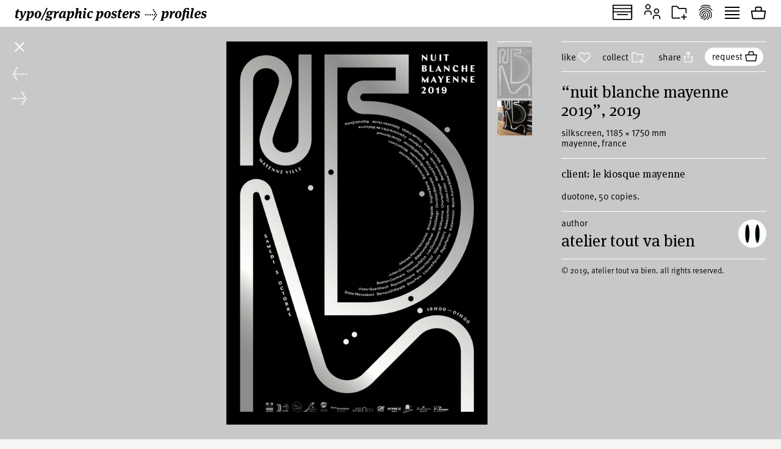

--- FILE ---
content_type: text/html; charset=UTF-8
request_url: https://www.typographicposters.com/tout-va-bien/5d78bb9e5565005b79336e3c
body_size: 8308
content:
<!DOCTYPE html>
<html lang="en-US">

<head>
    <meta charset="utf-8">
    <meta name="viewport" content="width=device-width, initial-scale=1">

    <link rel="icon" href="/favicon.ico" sizes="any">
    <link rel="icon" href="/favicon.svg" type="image/svg+xml">
    <link rel="apple-touch-icon" href="/apple-touch-icon.png">
    <link rel="mask-icon" href="/favicon.svg" color="#000000">
    <meta name="theme-color" content="#fff">
    <meta name="robots" content="max-image-preview:large, max-snippet:-1, max-video-preview:-1">


    <!-- to inspire -->
    <!-- © 2008—2026 andré felipe https://addd.studio  -->

    <link rel="preconnect" href="https://assets.typographicposters.com"><link rel="dns-prefetch" href="https://images.typographicposters.com"><link rel="dns-prefetch" href="https://videos.typographicposters.com"><link rel="dns-prefetch" href="https://media.typographicposters.com"><link rel="preload" crossorigin="anonymous" href="/app/themes/tg/dist/assets/serif-400-w5a-DBdqeJKy.woff2" as="font" type="font/woff2"><link rel="preload" crossorigin="anonymous" href="/app/themes/tg/dist/assets/serif-700-w5a-CMsNFG4z.woff2" as="font" type="font/woff2"><link rel="preload" crossorigin="anonymous" href="/app/themes/tg/dist/assets/serif-700i-DxfDTp3G.woff2" as="font" type="font/woff2"><link rel="preload" crossorigin="anonymous" href="/app/themes/tg/dist/assets/sans-400-BxXLmpiJ.woff2" as="font" type="font/woff2"><link rel="preload" crossorigin="anonymous" href="/app/themes/tg/dist/assets/sans-700-w3-DGXkzb_X.woff2" as="font" type="font/woff2"><script type="module" crossorigin src="/app/themes/tg/dist/assets/main-CqxlAkj-.js"></script><link rel="modulepreload" crossorigin href="/app/themes/tg/dist/assets/vendor-CrK3t5v_.js"><link rel="stylesheet" crossorigin href="/app/themes/tg/dist/assets/main-ChFP7vQt.css"><meta name='robots' content='max-image-preview:large' />
<title>“Nuit Blanche Mayenne 2019”, 2019, by Atelier Tout va bien - typo/graphic posters</title>
<meta property="og:title" content="“Nuit Blanche Mayenne 2019”, 2019, by Atelier Tout va bien - typo/graphic posters">
<meta name="twitter:title" content="“Nuit Blanche Mayenne 2019”, 2019, by Atelier Tout va bien - typo/graphic posters">
<meta name="description" content="Client: Le Kiosque Mayenne">
<meta property="og:description" content="">
<meta name="twitter:description" content="">
<meta property="og:url" content="https://www.typographicposters.com/tout-va-bien/5d78bb9e5565005b79336e3c">
<link rel="author" href="/tout-va-bien">
<link rel="me" href="/tout-va-bien">
<meta property="og:type" content="website">
<meta property="og:site_name" content="typo/graphic posters">
<meta property="og:locale" content="en_US">
<meta property="og:image" content="https://images.typographicposters.com/poster/tout-va-bien/atelier-toutvabien-nbm-2019.jpg">
<meta property="fb:app_id" content="150738764999412">
<meta name="twitter:card" content="summary_large_image">
<meta name="twitter:site" content="@tgposters">
<meta name="twitter:domain" content="typographicposters.com">
<meta name="twitter:image" content="https://images.typographicposters.com/twitter-card-gray-p3/5d78bb9e5565005b79336e3c.jpg">
</head>

<body class="">
    <script>__STATE__ = JSON.parse("{\"app\":{\"isProduction\":true,\"isMobile\":false},\"stripe\":\"pk_live_51PQqBBHW6C2yJhHvejBj8xj4Sft88OTERdEmgbQ6us1imY8uX4MO99p8LqVTWpTFzTHOm63np3ANg54c69AjXhtS00uxdyIeRF\"}")</script><script>__TG_STATE__ = JSON.parse("{\"stats\":{\"postersCount\":11868,\"countriesCount\":44,\"profilesCount\":350},\"poster\\\/tout-va-bien\\\/5d78bb9e5565005b79336e3c\":{\"id\":\"5d78bb9e5565005b79336e3c\",\"status\":\"public\",\"withVideos\":false,\"profileId\":\"tout-va-bien\",\"profileName\":\"Atelier Tout va bien\",\"profileCategory\":\"studio\",\"country\":\"France\",\"locations\":[{\"locality\":\"Mayenne\",\"city\":\"Mayenne\",\"country\":\"France\"}],\"year\":2019,\"image\":{\"path\":\"\\\/tout-va-bien\\\/atelier-toutvabien-nbm-2019.jpg\",\"width\":2599,\"height\":3815},\"filePath\":\"\\\/tout-va-bien\\\/atelier-toutvabien-nbm-2019.jpg\",\"title\":\"Nuit Blanche Mayenne 2019\",\"tags\":[\"exhibition\",\"art\",\"duotone\",\"silver\",\"night\",\"black\",\"moon\",\"stars\",\"lettering\",\"letters\"],\"printProcess\":\"silkscreen\",\"size\":\"custom\",\"sizeW\":1185,\"sizeH\":1750,\"sortOrder\":27,\"gallery\":[{\"path\":\"tout-va-bien\\\/tout-va-bien-gallery-6245dfb6270ace5510a565d7.jpg\"}],\"instagramUser\":\"atelier.toutvabien\",\"edgeColor\":0,\"hydrated\":true,\"meta\":{\"title\":\"\\u201cNuit Blanche Mayenne 2019\\u201d, 2019, by Atelier Tout va bien - typo\\\/graphic posters\"},\"description\":\"Client: Le Kiosque Mayenne\",\"details\":\"Duotone, 50 copies.\",\"profilePicture\":\"_profile\\\/tout-va-bien\\\/6245b467850a9eba64eb64bb.jpg\"},\"profile\\\/tout-va-bien\":{\"id\":\"tout-va-bien\",\"status\":\"public\",\"meta\":{\"title\":\"Atelier Tout va bien - typo\\\/graphic posters\"},\"name\":\"Atelier Tout va bien\",\"year\":2011,\"startDate\":\"\",\"endDate\":\"\",\"category\":\"studio\",\"directors\":\"Anna Chevance & Mathias Reynoird\",\"description\":\"Anna Chevance and Mathias Reynoird founded Atelier Tout va bien, a graphic design studio based in Dijon, in 2011. Atelier Tout va bien is committed to design all sorts of printed matters, from the smallest to the largest object, with a meticulous attention to materiality and systematically approaching each project as a playground with a specific context where the rules are collectively set, then singularly interpreted. The studio believes in project diversity and avoids the idea of a one-dimensional \\u201cwriting system\\u201d in the field of graphic design. \\nThe studio's work has won several awards such as \\u201cFedrigoni's Top Award\\u201d, or the \\u201cFestival International de l'affiche de Chaumont\\u201d and has entered several French public collections such as the \\u201cCentre Pompidou Paris\\u201d or the \\u201cMus\\u00e9e des Arts D\\u00e9coratifs de Paris\\u201d. As well as participations to many posters group exhibitions during Biennals and International competitions accross the world.\",\"studioPicture\":\"\\\/_studio\\\/tout-va-bien\\\/68402ba119bc87b703d06149.jpg\",\"profilePicture\":\"_profile\\\/tout-va-bien\\\/6245b467850a9eba64eb64bb.jpg\",\"instagramUser\":\"atelier.toutvabien\",\"twitterUser\":\"\",\"instagramHidden\":false,\"cityCountry\":\"C\\u00f4te-d'Or, France\",\"websites\":[\"http:\\\/\\\/www.ateliertoutvabien.com\\\/\"],\"posters\":[{\"id\":\"67653e5d6d6cb6ad73b98562\",\"status\":\"public\",\"withVideos\":false,\"profileId\":\"tout-va-bien\",\"profileName\":\"Atelier Tout va bien\",\"profileCategory\":\"studio\",\"country\":\"France\",\"locations\":[{\"locality\":\"Dijon\",\"city\":\"C\\u00f4te-d'Or\",\"country\":\"France\"}],\"year\":2024,\"image\":{\"path\":\"\\\/tout-va-bien\\\/tout-va-bien-poster-67653e5b6d6cb6ad73b967fa.jpg\",\"width\":2480,\"height\":3508},\"filePath\":\"\\\/tout-va-bien\\\/tout-va-bien-poster-67653e5b6d6cb6ad73b967fa.jpg\",\"title\":\"Festival MV #11\",\"tags\":[\"music\",\"festival\",\"dots\",\"connection\",\"tracing\"],\"printProcess\":\"digital\",\"size\":\"a3\",\"sizeW\":297,\"sizeH\":420,\"sortOrder\":0,\"gallery\":[{\"path\":\"\\\/tout-va-bien\\\/tout-va-bien-gallery-676549bcc7de6d80b1c436b4.jpg\",\"type\":\"image\",\"width\":4032,\"height\":3024},{\"path\":\"\\\/tout-va-bien\\\/tout-va-bien-gallery-676549beb7fed3e42778e2bf.jpg\",\"type\":\"image\",\"width\":4032,\"height\":3024},{\"path\":\"\\\/tout-va-bien\\\/tout-va-bien-gallery-676549ca5b73c53e64073c2e.jpg\",\"type\":\"image\",\"width\":4032,\"height\":3024}],\"series\":[{\"path\":\"\\\/tout-va-bien\\\/tout-va-bien-series-6765496ab7fed3e427707eb2.jpg\",\"type\":[],\"width\":1767,\"height\":2500}],\"expandSeries\":true,\"instagramUser\":\"atelier.toutvabien\",\"edgeColor\":151.14900249376558,\"hydrated\":true,\"meta\":{\"title\":\"\\u201cFestival MV #11\\u201d, 2024, by Atelier Tout va bien - typo\\\/graphic posters\"},\"description\":\"Printed on HP Indigo\",\"printedBy\":\"M\\u00e9dia Graphic\",\"client\":\"Sabotage\",\"profilePicture\":\"_profile\\\/tout-va-bien\\\/6245b467850a9eba64eb64bb.jpg\"},{\"id\":\"64257bc91ff23a907355a0af\",\"status\":\"public\",\"withVideos\":false,\"profileId\":\"tout-va-bien\",\"profileName\":\"Atelier Tout va bien\",\"profileCategory\":\"studio\",\"country\":\"France\",\"locations\":[{\"locality\":\"Dijon\",\"city\":\"C\\u00f4te-d'Or\",\"country\":\"France\"}],\"year\":2023,\"image\":{\"path\":\"\\\/tout-va-bien\\\/tout-va-bien-poster-64257bc0540bbcada01556ef.jpg\",\"width\":2120,\"height\":2953},\"filePath\":\"\\\/tout-va-bien\\\/tout-va-bien-poster-64257bc0540bbcada01556ef.jpg\",\"title\":\"Festival MV #10\",\"tags\":[\"music\",\"festival\",\"dots\",\"raster\",\"sticker\",\"gradient\",\"volcano\",\"fire\",\"smoke\"],\"printProcess\":\"silkscreen\",\"size\":\"custom\",\"sizeW\":1014,\"sizeH\":1412,\"sortOrder\":1,\"gallery\":[{\"path\":\"\\\/tout-va-bien\\\/tout-va-bien-gallery-64257c50ea44a80bf1c61d6b.jpg\"},{\"path\":\"\\\/tout-va-bien\\\/tout-va-bien-gallery-64257c58ea44a80bf1c62414.jpg\"}],\"instagramUser\":\"atelier.toutvabien\",\"edgeColor\":121.9206549118388,\"hydrated\":true,\"meta\":{\"title\":\"\\u201cFestival MV #10\\u201d, 2023, by Atelier Tout va bien - typo\\\/graphic posters\"},\"description\":\"Client: Sabotage\",\"details\":\"Tritone, 50 copies\",\"printedBy\":\"Lezard Graphique\",\"profilePicture\":\"_profile\\\/tout-va-bien\\\/6245b467850a9eba64eb64bb.jpg\"},{\"id\":\"64257b07298b0288602158be\",\"status\":\"public\",\"withVideos\":false,\"profileId\":\"tout-va-bien\",\"profileName\":\"Atelier Tout va bien\",\"profileCategory\":\"studio\",\"country\":\"France\",\"locations\":[{\"locality\":\"Dijon\",\"city\":\"C\\u00f4te-d'Or\",\"country\":\"France\"}],\"year\":2022,\"image\":{\"path\":\"\\\/tout-va-bien\\\/tout-va-bien-poster-64257b00ea44a80bf1c4f83d.jpg\",\"width\":6786,\"height\":8813},\"filePath\":\"\\\/tout-va-bien\\\/tout-va-bien-poster-64257b00ea44a80bf1c4f83d.jpg\",\"title\":\"Festival MV #9\",\"tags\":[\"music\",\"festival\",\"fluo\",\"flower\",\"nature\",\"throbber\",\"internet\"],\"printProcess\":\"silkscreen\",\"size\":\"custom\",\"sizeW\":1010,\"sizeH\":1410,\"sortOrder\":2,\"gallery\":[{\"path\":\"\\\/tout-va-bien\\\/tout-va-bien-gallery-64257b98c505cc40ebe8f414.jpg\"},{\"path\":\"\\\/tout-va-bien\\\/tout-va-bien-gallery-64257ba05adbb19d090ede3f.jpg\"}],\"instagramUser\":\"atelier.toutvabien\",\"edgeColor\":167.94692005242464,\"hydrated\":true,\"meta\":{\"title\":\"\\u201cFestival MV #9\\u201d, 2022, by Atelier Tout va bien - typo\\\/graphic posters\"},\"description\":\"Client: Sabotage\",\"details\":\"Duotone, 50 copies\",\"printedBy\":\"Lezard Graphique\",\"profilePicture\":\"_profile\\\/tout-va-bien\\\/6245b467850a9eba64eb64bb.jpg\"},{\"id\":\"6245995b270ace55105e011f\",\"status\":\"public\",\"withVideos\":false,\"profileId\":\"tout-va-bien\",\"profileName\":\"Atelier Tout va bien\",\"profileCategory\":\"studio\",\"country\":\"France\",\"locations\":[{\"locality\":\"Dijon\",\"city\":\"C\\u00f4te-d'Or\",\"country\":\"France\"}],\"year\":2021,\"image\":{\"path\":\"\\\/tout-va-bien\\\/tout-va-bien-poster-62459959270ace55105dff97.jpg\",\"width\":1783,\"height\":2361},\"filePath\":\"\\\/tout-va-bien\\\/tout-va-bien-poster-62459959270ace55105dff97.jpg\",\"title\":\"Festival MV #8\",\"tags\":[\"hourglass\",\"time\",\"delay\",\"gradient\",\"split\",\"color\",\"fading\",\"music\",\"festival\"],\"printProcess\":\"silkscreen\",\"size\":\"custom\",\"sizeW\":980,\"sizeH\":1294,\"sortOrder\":3,\"gallery\":[{\"path\":\"tout-va-bien\\\/tout-va-bien-gallery-6245dbef26e66cbbc61250f8.jpg\"},{\"path\":\"tout-va-bien\\\/tout-va-bien-gallery-6245dbf1d0e89a78e36c43ec.jpg\"}],\"instagramUser\":\"atelier.toutvabien\",\"edgeColor\":49.24287564766839,\"hydrated\":true,\"meta\":{\"title\":\"\\u201cFestival MV #8\\u201d, 2021, by Atelier Tout va bien - typo\\\/graphic posters\"},\"description\":\"Client: Sabotage\",\"details\":\"Tritone, 30 copies\",\"profilePicture\":\"_profile\\\/tout-va-bien\\\/6245b467850a9eba64eb64bb.jpg\"},{\"id\":\"62459958dde6452fecc89f3d\",\"status\":\"public\",\"withVideos\":false,\"profileId\":\"tout-va-bien\",\"profileName\":\"Atelier Tout va bien\",\"profileCategory\":\"studio\",\"country\":\"France\",\"locations\":[{\"locality\":\"Dijon\",\"city\":\"C\\u00f4te-d'Or\",\"country\":\"France\"}],\"year\":2021,\"image\":{\"path\":\"\\\/tout-va-bien\\\/tout-va-bien-poster-62459956dde6452fecc89d86.jpg\",\"width\":1783,\"height\":2361},\"filePath\":\"\\\/tout-va-bien\\\/tout-va-bien-poster-62459956dde6452fecc89d86.jpg\",\"title\":\"Festival MV #8\",\"tags\":[\"hourglass\",\"time\",\"delay\",\"gradient\",\"split\",\"color\",\"fading\",\"music\",\"festival\"],\"printProcess\":\"silkscreen\",\"size\":\"custom\",\"sizeW\":980,\"sizeH\":1294,\"sortOrder\":4,\"gallery\":[{\"path\":\"tout-va-bien\\\/tout-va-bien-gallery-6245dbd2270ace5510a16a74.jpg\"},{\"path\":\"tout-va-bien\\\/tout-va-bien-gallery-6245dbd426e66cbbc61230e9.jpg\"},{\"path\":\"tout-va-bien\\\/tout-va-bien-gallery-6245dbd6d0e89a78e36c253d.jpg\"}],\"instagramUser\":\"atelier.toutvabien\",\"edgeColor\":54.781088082901555,\"hydrated\":true,\"meta\":{\"title\":\"\\u201cFestival MV #8\\u201d, 2021, by Atelier Tout va bien - typo\\\/graphic posters\"},\"description\":\"Client: Sabotage\",\"details\":\"Tritone, 30 copies\",\"profilePicture\":\"_profile\\\/tout-va-bien\\\/6245b467850a9eba64eb64bb.jpg\"},{\"id\":\"5f329d0dcae0b844fe2d8cc7\",\"status\":\"public\",\"withVideos\":false,\"profileId\":\"tout-va-bien\",\"profileName\":\"Atelier Tout va bien\",\"profileCategory\":\"studio\",\"country\":\"France\",\"locations\":[{\"locality\":\"Dijon\",\"city\":\"C\\u00f4te-d'Or\",\"country\":\"France\"}],\"year\":2020,\"image\":{\"path\":\"\\\/tout-va-bien\\\/atelier-toutvabien-mv-2020.png\",\"width\":3390,\"height\":4725},\"filePath\":\"\\\/tout-va-bien\\\/atelier-toutvabien-mv-2020.png\",\"title\":\"Festival MV #7\",\"tags\":[\"music\",\"event\",\"festival\",\"silkscreen\",\"rock\",\"summer\",\"cairn\",\"climb\",\"blue\",\"pink\",\"letters\",\"edge\"],\"printProcess\":\"silkscreen\",\"size\":\"custom\",\"sizeW\":1010,\"sizeH\":1410,\"sortOrder\":5,\"gallery\":[{\"path\":\"\\\/tout-va-bien\\\/tout-va-bien-gallery-62861b1b6ba55c1c3247ad40.jpg\"},{\"path\":\"tout-va-bien\\\/tout-va-bien-gallery-6245dc47d0e89a78e36c9a9f.jpg\"}],\"instagramUser\":\"atelier.toutvabien\",\"edgeColor\":147.4320754716981,\"hydrated\":true,\"meta\":{\"title\":\"\\u201cFestival MV #7\\u201d, 2020, by Atelier Tout va bien - typo\\\/graphic posters\"},\"description\":\"Client: Sabotage\",\"details\":\"Tritone, 60 copies\",\"profilePicture\":\"_profile\\\/tout-va-bien\\\/6245b467850a9eba64eb64bb.jpg\"},{\"id\":\"683da6a8456bbc93bcda1f19\",\"status\":\"public\",\"withVideos\":false,\"profileId\":\"tout-va-bien\",\"profileName\":\"Atelier Tout va bien\",\"profileCategory\":\"studio\",\"country\":\"France\",\"locations\":[{\"city\":\"Marseille\",\"country\":\"France\"}],\"year\":2025,\"image\":{\"path\":\"\\\/tout-va-bien\\\/tout-va-bien-poster-683da6a4c19119d97176c0f7.jpg\",\"width\":2362,\"height\":3543},\"filePath\":\"\\\/tout-va-bien\\\/tout-va-bien-poster-683da6a4c19119d97176c0f7.jpg\",\"title\":\"Propagations 5\",\"tags\":[\"music\",\"festival\",\"sea\",\"rythm\",\"marseille\",\"concert\",\"blue back\"],\"printProcess\":\"silkscreen\",\"size\":\"clp\",\"sizeW\":1185,\"sizeH\":1750,\"sortOrder\":6,\"instagramUser\":\"atelier.toutvabien\",\"edgeColor\":156.56385542168675,\"hydrated\":true,\"meta\":{\"title\":\"\\u201cPropagations 5\\u201d, 2025, by Atelier Tout va bien - typo\\\/graphic posters\"},\"description\":\"3 spot colors on blue back paper\",\"printedBy\":\"L\\u00e9zard Graphique\",\"client\":\"GMEM\",\"profilePicture\":\"_profile\\\/tout-va-bien\\\/6245b467850a9eba64eb64bb.jpg\"},{\"id\":\"676538a61374549509e84443\",\"status\":\"public\",\"withVideos\":false,\"profileId\":\"tout-va-bien\",\"profileName\":\"Atelier Tout va bien\",\"profileCategory\":\"studio\",\"country\":\"France\",\"locations\":[{\"city\":\"Marseille\",\"country\":\"France\"}],\"year\":2024,\"image\":{\"path\":\"\\\/tout-va-bien\\\/tout-va-bien-poster-676538a11374549509e7b7f1.jpg\",\"width\":1693,\"height\":2500},\"filePath\":\"\\\/tout-va-bien\\\/tout-va-bien-poster-676538a11374549509e7b7f1.jpg\",\"title\":\"Propagations 4\",\"tags\":[\"music\",\"festival\",\"sea\",\"rythm\",\"marseille\",\"concert\",\"red\",\"pink\",\"varnish\"],\"printProcess\":\"silkscreen\",\"size\":\"clp\",\"sizeW\":1185,\"sizeH\":1750,\"sortOrder\":7,\"gallery\":[{\"path\":\"\\\/tout-va-bien\\\/tout-va-bien-gallery-676549420a371de4d37e9655.jpg\",\"type\":\"image\",\"width\":4032,\"height\":3024},{\"path\":\"\\\/tout-va-bien\\\/tout-va-bien-gallery-676549155b73c53e64f5c289.jpg\",\"type\":\"image\",\"width\":4032,\"height\":3024},{\"path\":\"\\\/tout-va-bien\\\/tout-va-bien-gallery-6765491b0a371de4d37b0051.jpg\",\"type\":\"image\",\"width\":4032,\"height\":3024},{\"path\":\"\\\/tout-va-bien\\\/tout-va-bien-gallery-6765491d5b73c53e64f66e3d.jpg\",\"type\":\"image\",\"width\":4032,\"height\":3024}],\"instagramUser\":\"atelier.toutvabien\",\"edgeColor\":140.1701093560146,\"hydrated\":true,\"meta\":{\"title\":\"\\u201cPropagations 4\\u201d, 2024, by Atelier Tout va bien - typo\\\/graphic posters\"},\"description\":\"3 spot colors and a glossy varnish\",\"printedBy\":\"L\\u00e9zard Graphique\",\"client\":\"GMEM\",\"profilePicture\":\"_profile\\\/tout-va-bien\\\/6245b467850a9eba64eb64bb.jpg\"},{\"id\":\"6425860000b264566e8b49d1\",\"status\":\"public\",\"withVideos\":false,\"profileId\":\"tout-va-bien\",\"profileName\":\"Atelier Tout va bien\",\"profileCategory\":\"studio\",\"country\":\"France\",\"locations\":[{\"city\":\"Marseille\",\"country\":\"France\"}],\"year\":2023,\"image\":{\"path\":\"\\\/tout-va-bien\\\/tout-va-bien-poster-642585f7298b0288602c33b1.jpg\",\"width\":1600,\"height\":2362},\"filePath\":\"\\\/tout-va-bien\\\/tout-va-bien-poster-642585f7298b0288602c33b1.jpg\",\"title\":\"Propagations 3\",\"printProcess\":\"silkscreen\",\"size\":\"custom\",\"sizeW\":1185,\"sizeH\":1750,\"sortOrder\":8,\"gallery\":[{\"path\":\"\\\/tout-va-bien\\\/tout-va-bien-gallery-64258b4c7b15902c1a222498.jpg\"},{\"path\":\"\\\/tout-va-bien\\\/tout-va-bien-gallery-64258b54298b02886033335c.jpg\"}],\"instagramUser\":\"atelier.toutvabien\",\"edgeColor\":137.35523114355232,\"hydrated\":true,\"meta\":{\"title\":\"\\u201cPropagations 3\\u201d, 2023, by Atelier Tout va bien - typo\\\/graphic posters\"},\"description\":\"Client: GMEM\",\"details\":\"Tritone, 25 copies\",\"printedBy\":\"Lezard Graphique\",\"profilePicture\":\"_profile\\\/tout-va-bien\\\/6245b467850a9eba64eb64bb.jpg\"},{\"id\":\"62459ad626e66cbbc6d021fd\",\"status\":\"public\",\"withVideos\":false,\"profileId\":\"tout-va-bien\",\"profileName\":\"Atelier Tout va bien\",\"profileCategory\":\"studio\",\"country\":\"France\",\"locations\":[{\"city\":\"Marseille\",\"country\":\"France\"}],\"year\":2022,\"image\":{\"path\":\"\\\/tout-va-bien\\\/tout-va-bien-poster-62459ad426e66cbbc6d01eea.jpg\",\"width\":2480,\"height\":3661},\"filePath\":\"\\\/tout-va-bien\\\/tout-va-bien-poster-62459ad426e66cbbc6d01eea.jpg\",\"title\":\"Propagations 2\",\"tags\":[\"music\",\"festival\",\"arch\",\"arc\",\"metallic\",\"copper\",\"experimental\",\"rectangle\",\"sea\",\"horizon\"],\"printProcess\":\"silkscreen\",\"size\":\"custom\",\"sizeW\":1185,\"sizeH\":1750,\"sortOrder\":9,\"gallery\":[{\"path\":\"\\\/tout-va-bien\\\/tout-va-bien-gallery-628619826ba55c1c32465a6a.jpg\"},{\"path\":\"\\\/tout-va-bien\\\/tout-va-bien-gallery-6286198f1bcf89979a5e8329.jpg\"},{\"path\":\"\\\/tout-va-bien\\\/tout-va-bien-gallery-6286199c722d6346556b9baa.jpg\"}],\"instagramUser\":\"atelier.toutvabien\",\"edgeColor\":218.1867396593674,\"hydrated\":true,\"meta\":{\"title\":\"\\u201cPropagations 2\\u201d, 2022, by Atelier Tout va bien - typo\\\/graphic posters\"},\"description\":\"Client: GMEM \",\"details\":\"duotone, 25 copies\",\"profilePicture\":\"_profile\\\/tout-va-bien\\\/6245b467850a9eba64eb64bb.jpg\"},{\"id\":\"62459bcc26e66cbbc6d14419\",\"status\":\"public\",\"withVideos\":false,\"profileId\":\"tout-va-bien\",\"profileName\":\"Atelier Tout va bien\",\"profileCategory\":\"studio\",\"country\":\"France\",\"locations\":[{\"city\":\"Marseille\",\"country\":\"France\"}],\"year\":2021,\"image\":{\"path\":\"\\\/tout-va-bien\\\/tout-va-bien-poster-62459bca26e66cbbc6d13f5f.jpg\",\"width\":1359,\"height\":2008},\"filePath\":\"\\\/tout-va-bien\\\/tout-va-bien-poster-62459bca26e66cbbc6d13f5f.jpg\",\"title\":\"Propagations 1\",\"tags\":[\"music\",\"festival\",\"duotone\",\"onde\",\"sphere\",\"organic\",\"sound\",\"green\",\"experimental\"],\"printProcess\":\"silkscreen\",\"size\":\"custom\",\"sizeW\":1185,\"sizeH\":1750,\"sortOrder\":10,\"gallery\":[{\"path\":\"tout-va-bien\\\/tout-va-bien-gallery-6245db6326e66cbbc611b20c.jpg\"},{\"path\":\"tout-va-bien\\\/tout-va-bien-gallery-6245db65d0e89a78e36bad0a.jpg\"},{\"path\":\"tout-va-bien\\\/tout-va-bien-gallery-6245db6a15214163fd7afdda.jpg\"}],\"instagramUser\":\"atelier.toutvabien\",\"edgeColor\":195.56014580801943,\"hydrated\":true,\"meta\":{\"title\":\"\\u201cPropagations 1\\u201d, 2021, by Atelier Tout va bien - typo\\\/graphic posters\"},\"description\":\"Client: GMEM\",\"details\":\"Duotone, 100 copies\",\"profilePicture\":\"_profile\\\/tout-va-bien\\\/6245b467850a9eba64eb64bb.jpg\"},{\"id\":\"624596a6dde6452fecc64d9b\",\"status\":\"public\",\"withVideos\":false,\"profileId\":\"tout-va-bien\",\"profileName\":\"Atelier Tout va bien\",\"profileCategory\":\"studio\",\"country\":\"France\",\"locations\":[{\"locality\":\"Dijon\",\"city\":\"C\\u00f4te-d'Or\",\"country\":\"France\"}],\"year\":2021,\"image\":{\"path\":\"\\\/tout-va-bien\\\/tout-va-bien-poster-683da48bae8e195348c695ca.jpg\",\"width\":2520,\"height\":3543},\"filePath\":\"\\\/tout-va-bien\\\/tout-va-bien-poster-683da48bae8e195348c695ca.jpg\",\"title\":\"why note\",\"tags\":[\"paper\",\"music\",\"experimental\",\"chrome\",\"ink\",\"tritone\",\"folds\",\"open\"],\"printProcess\":\"silkscreen\",\"size\":\"custom\",\"sizeW\":1010,\"sizeH\":1410,\"sortOrder\":11,\"gallery\":[{\"path\":\"tout-va-bien\\\/tout-va-bien-gallery-6245db95d0e89a78e36bdc8a.jpg\"},{\"path\":\"tout-va-bien\\\/tout-va-bien-gallery-6245db9ae9d255ab42779e69.jpg\"},{\"path\":\"tout-va-bien\\\/tout-va-bien-gallery-6245db9cd0e89a78e36be58b.jpg\"}],\"instagramUser\":\"atelier.toutvabien\",\"edgeColor\":46.308510638297875,\"hydrated\":true,\"meta\":{\"title\":\"\\u201cwhy note\\u201d, 2021, by Atelier Tout va bien - typo\\\/graphic posters\"},\"description\":\"ici l'onde, season 2021\\nclient: why note\",\"details\":\"Tritone, 100 copies\",\"profilePicture\":\"_profile\\\/tout-va-bien\\\/6245b467850a9eba64eb64bb.jpg\"},{\"id\":\"5f329e71e9ca4f04874815ca\",\"status\":\"public\",\"withVideos\":false,\"profileId\":\"tout-va-bien\",\"profileName\":\"Atelier Tout va bien\",\"profileCategory\":\"studio\",\"country\":\"France\",\"locations\":[{\"locality\":\"Dijon\",\"city\":\"C\\u00f4te-d'Or\",\"country\":\"France\"}],\"year\":2020,\"image\":{\"path\":\"\\\/tout-va-bien\\\/atelier-toutvabien-why-note-3-2020.jpg\",\"width\":2268,\"height\":3349},\"filePath\":\"\\\/tout-va-bien\\\/atelier-toutvabien-why-note-3-2020.jpg\",\"title\":\"why note 3\",\"tags\":[\"music\",\"experimental\",\"dots\",\"circle\",\"dots\",\"ink\",\"silkscreen\",\"yellow\",\"tritone\",\"chrome\"],\"printProcess\":\"silkscreen\",\"size\":\"custom\",\"sizeW\":1185,\"sizeH\":1750,\"sortOrder\":12,\"instagramUser\":\"atelier.toutvabien\",\"edgeColor\":82.161800486618,\"hydrated\":true,\"meta\":{\"title\":\"\\u201cwhy note 3\\u201d, 2020, by Atelier Tout va bien - typo\\\/graphic posters\"},\"description\":\"ici l'onde, season 2020\\nclient: why note\",\"details\":\"Tritone, 60 copies\",\"profilePicture\":\"_profile\\\/tout-va-bien\\\/6245b467850a9eba64eb64bb.jpg\"},{\"id\":\"5f329e6727d377096f09acf6\",\"status\":\"public\",\"withVideos\":false,\"profileId\":\"tout-va-bien\",\"profileName\":\"Atelier Tout va bien\",\"profileCategory\":\"studio\",\"country\":\"France\",\"locations\":[{\"locality\":\"Dijon\",\"city\":\"C\\u00f4te-d'Or\",\"country\":\"France\"}],\"year\":2020,\"image\":{\"path\":\"\\\/tout-va-bien\\\/atelier-toutvabien-why-note-2-2020.jpg\",\"width\":2268,\"height\":3348},\"filePath\":\"\\\/tout-va-bien\\\/atelier-toutvabien-why-note-2-2020.jpg\",\"title\":\"why note 2\",\"tags\":[\"music\",\"festival\",\"dots\",\"paper\",\"ink\",\"red\",\"silkscreen\",\"shiny\",\"chrome\",\"circle\"],\"printProcess\":\"silkscreen\",\"size\":\"custom\",\"sizeW\":1185,\"sizeH\":1750,\"sortOrder\":13,\"gallery\":[{\"path\":\"tout-va-bien\\\/tout-va-bien-gallery-6245dc1aab4a51c8cc6adfe5.jpg\"}],\"instagramUser\":\"atelier.toutvabien\",\"edgeColor\":41.28588807785888,\"hydrated\":true,\"meta\":{\"title\":\"\\u201cwhy note 2\\u201d, 2020, by Atelier Tout va bien - typo\\\/graphic posters\"},\"description\":\"ici l'onde, season 2020\\nclient: why note\",\"details\":\"Tritone, 60 copies\",\"profilePicture\":\"_profile\\\/tout-va-bien\\\/6245b467850a9eba64eb64bb.jpg\"},{\"id\":\"5f329e5ee9ca4f04874815c8\",\"status\":\"public\",\"withVideos\":false,\"profileId\":\"tout-va-bien\",\"profileName\":\"Atelier Tout va bien\",\"profileCategory\":\"studio\",\"country\":\"France\",\"locations\":[{\"locality\":\"Dijon\",\"city\":\"C\\u00f4te-d'Or\",\"country\":\"France\"}],\"year\":2020,\"image\":{\"path\":\"\\\/tout-va-bien\\\/atelier-toutvabien-why-note-1-2020.jpg\",\"width\":2268,\"height\":3349},\"filePath\":\"\\\/tout-va-bien\\\/atelier-toutvabien-why-note-1-2020.jpg\",\"title\":\"why note 1\",\"tags\":[\"music\",\"festival\",\"event\",\"experimental\",\"chrome\",\"blue\",\"ink\",\"silkscreen\",\"dots\",\"paper\",\"silver\",\"shiny\",\"circle\"],\"printProcess\":\"silkscreen\",\"size\":\"custom\",\"sizeW\":1185,\"sizeH\":1750,\"sortOrder\":14,\"gallery\":[{\"path\":\"\\\/tout-va-bien\\\/tout-va-bien-gallery-62861ac6e0269cf93fcd4f54.jpg\"}],\"instagramUser\":\"atelier.toutvabien\",\"edgeColor\":56.50182481751825,\"hydrated\":true,\"meta\":{\"title\":\"\\u201cwhy note 1\\u201d, 2020, by Atelier Tout va bien - typo\\\/graphic posters\"},\"description\":\"ici l'onde, season 2020\\nclient: why note\",\"details\":\"Tritone, 60 copies\",\"profilePicture\":\"_profile\\\/tout-va-bien\\\/6245b467850a9eba64eb64bb.jpg\"},{\"id\":\"5f3cd6867e234b222a4ee6e4\",\"status\":\"public\",\"withVideos\":false,\"profileId\":\"tout-va-bien\",\"profileName\":\"Atelier Tout va bien\",\"profileCategory\":\"studio\",\"country\":\"France\",\"locations\":[{\"locality\":\"Crest\",\"city\":\"Dr\\u00f4me\",\"country\":\"France\"}],\"year\":2020,\"image\":{\"path\":\"\\\/tout-va-bien\\\/atelier-toutvabien-twist-again-crest.jpg\",\"width\":2599,\"height\":3898},\"filePath\":\"\\\/tout-va-bien\\\/atelier-toutvabien-twist-again-crest.jpg\",\"title\":\"Let's twist again and again\",\"tags\":[\"exhibition\",\"poster\",\"affiche\",\"plakat\",\"metallic\",\"paper\",\"roll\",\"dots\"],\"printProcess\":\"silkscreen\",\"size\":\"custom\",\"sizeW\":800,\"sizeH\":1000,\"sortOrder\":15,\"gallery\":[{\"path\":\"tout-va-bien\\\/tout-va-bien-gallery-6245dc65ab4a51c8cc6b1f8d.jpg\"},{\"path\":\"tout-va-bien\\\/tout-va-bien-gallery-6245dc67d0e89a78e36cbd7b.jpg\"}],\"instagramUser\":\"atelier.toutvabien\",\"edgeColor\":110.01204819277109,\"hydrated\":true,\"meta\":{\"title\":\"\\u201cLet's twist again and again\\u201d, 2020, by Atelier Tout va bien - typo\\\/graphic posters\"},\"description\":\"Client: Centre d'art de Crest\",\"details\":\"Duotone, 75 copies\",\"printedBy\":\"L\\u00e9zard Graphique\",\"profilePicture\":\"_profile\\\/tout-va-bien\\\/6245b467850a9eba64eb64bb.jpg\"},{\"id\":\"683da373bb69712e4a9cd0f7\",\"status\":\"public\",\"withVideos\":false,\"profileId\":\"tout-va-bien\",\"profileName\":\"Atelier Tout va bien\",\"profileCategory\":\"studio\",\"country\":\"France\",\"locations\":[{\"city\":\"Blois\",\"country\":\"France\"}],\"year\":2024,\"image\":{\"path\":\"\\\/tout-va-bien\\\/tout-va-bien-poster-683da3719eb49f85c2cfe436.jpg\",\"width\":2399,\"height\":3543},\"filePath\":\"\\\/tout-va-bien\\\/tout-va-bien-poster-683da3719eb49f85c2cfe436.jpg\",\"title\":\"Benoit Huot \\u2014 Le peuple qui vient\",\"tags\":[\"exhibition\",\"contemporary art\",\"identity\"],\"printProcess\":\"digital\",\"size\":\"clp\",\"sizeW\":1185,\"sizeH\":1750,\"sortOrder\":16,\"instagramUser\":\"atelier.toutvabien\",\"edgeColor\":73,\"hydrated\":true,\"meta\":{\"title\":\"\\u201cBenoit Huot \\u2014 Le peuple qui vient\\u201d, 2024, by Atelier Tout va bien - typo\\\/graphic posters\"},\"description\":\"CMYK\",\"client\":\"Fondation du doute\",\"profilePicture\":\"_profile\\\/tout-va-bien\\\/6245b467850a9eba64eb64bb.jpg\"},{\"id\":\"683da377c19119d9716bd916\",\"status\":\"public\",\"withVideos\":false,\"profileId\":\"tout-va-bien\",\"profileName\":\"Atelier Tout va bien\",\"profileCategory\":\"studio\",\"country\":\"France\",\"locations\":[{\"city\":\"Blois\",\"country\":\"France\"}],\"year\":2024,\"image\":{\"path\":\"\\\/tout-va-bien\\\/tout-va-bien-poster-683da374546c783738717989.jpg\",\"width\":2399,\"height\":3543},\"filePath\":\"\\\/tout-va-bien\\\/tout-va-bien-poster-683da374546c783738717989.jpg\",\"title\":\"Critique de la ville quotidienne\",\"tags\":[\"exhibition\",\"contemporary art\",\"identity\"],\"printProcess\":\"digital\",\"size\":\"clp\",\"sizeW\":1185,\"sizeH\":1750,\"sortOrder\":17,\"instagramUser\":\"atelier.toutvabien\",\"edgeColor\":128,\"hydrated\":true,\"meta\":{\"title\":\"\\u201cCritique de la ville quotidienne\\u201d, 2024, by Atelier Tout va bien - typo\\\/graphic posters\"},\"description\":\"CMYK\",\"client\":\"Fondation du doute\",\"profilePicture\":\"_profile\\\/tout-va-bien\\\/6245b467850a9eba64eb64bb.jpg\"},{\"id\":\"683da37b1055c1f31650a371\",\"status\":\"public\",\"withVideos\":false,\"profileId\":\"tout-va-bien\",\"profileName\":\"Atelier Tout va bien\",\"profileCategory\":\"studio\",\"country\":\"France\",\"locations\":[{\"city\":\"Blois\",\"country\":\"France\"}],\"year\":2025,\"image\":{\"path\":\"\\\/tout-va-bien\\\/tout-va-bien-poster-683da37898c12692f34a076f.jpg\",\"width\":2399,\"height\":3543},\"filePath\":\"\\\/tout-va-bien\\\/tout-va-bien-poster-683da37898c12692f34a076f.jpg\",\"title\":\"Mascara.des!\",\"tags\":[\"exhibition\",\"contemporary art\",\"identity\"],\"printProcess\":\"digital\",\"size\":\"clp\",\"sizeW\":1185,\"sizeH\":1750,\"sortOrder\":18,\"instagramUser\":\"atelier.toutvabien\",\"edgeColor\":119,\"hydrated\":true,\"meta\":{\"title\":\"\\u201cMascara.des!\\u201d, 2025, by Atelier Tout va bien - typo\\\/graphic posters\"},\"description\":\"CMYK\",\"client\":\"Fondation du doute\",\"profilePicture\":\"_profile\\\/tout-va-bien\\\/6245b467850a9eba64eb64bb.jpg\"},{\"id\":\"683da37f45bbb4d901f64128\",\"status\":\"public\",\"withVideos\":false,\"profileId\":\"tout-va-bien\",\"profileName\":\"Atelier Tout va bien\",\"profileCategory\":\"studio\",\"country\":\"France\",\"locations\":[{\"city\":\"Blois\",\"country\":\"France\"}],\"year\":2025,\"image\":{\"path\":\"\\\/tout-va-bien\\\/tout-va-bien-poster-683da37bbc1163a199e45a24.jpg\",\"width\":2399,\"height\":3543},\"filePath\":\"\\\/tout-va-bien\\\/tout-va-bien-poster-683da37bbc1163a199e45a24.jpg\",\"title\":\"Bianca Dacosta \\u2013 Territorios feridos, corpos vivos\",\"tags\":[\"exhibition\",\"contemporary art\",\"identity\"],\"printProcess\":\"digital\",\"size\":\"clp\",\"sizeW\":1185,\"sizeH\":1750,\"sortOrder\":19,\"instagramUser\":\"atelier.toutvabien\",\"edgeColor\":155,\"hydrated\":true,\"meta\":{\"title\":\"\\u201cBianca Dacosta \\u2013 Territorios feridos, corpos vivos\\u201d, 2025, by Atelier Tout va bien - typo\\\/graphic posters\"},\"description\":\"CMYK\",\"client\":\"Fondation du doute\",\"profilePicture\":\"_profile\\\/tout-va-bien\\\/6245b467850a9eba64eb64bb.jpg\"},{\"id\":\"6245bc36ab4a51c8cc486aaf\",\"status\":\"public\",\"withVideos\":false,\"profileId\":\"tout-va-bien\",\"profileName\":\"Atelier Tout va bien\",\"profileCategory\":\"studio\",\"country\":\"France\",\"locations\":[{\"city\":\"Mayenne\",\"country\":\"France\"}],\"year\":2021,\"image\":{\"path\":\"\\\/tout-va-bien\\\/tout-va-bien-poster-6245bc35ab4a51c8cc486918.png\",\"width\":1600,\"height\":2362},\"filePath\":\"\\\/tout-va-bien\\\/tout-va-bien-poster-6245bc35ab4a51c8cc486918.png\",\"title\":\"Le Kiosque \\u2014 Saison 2021-2022\",\"tags\":[\"culture\",\"exhibition\",\"concert\",\"art\",\"event\",\"modular\",\"theatre\"],\"printProcess\":\"silkscreen\",\"size\":\"custom\",\"sizeW\":1200,\"sizeH\":1760,\"sortOrder\":20,\"gallery\":[{\"path\":\"\\\/tout-va-bien\\\/tout-va-bien-gallery-62861a11c2826f63cc6e9052.jpg\"},{\"path\":\"\\\/tout-va-bien\\\/tout-va-bien-gallery-62861a1d1bcf89979a5efbd2.jpg\"}],\"instagramUser\":\"atelier.toutvabien\",\"edgeColor\":252,\"hydrated\":true,\"meta\":{\"title\":\"\\u201cLe Kiosque \\u2014 Saison 2021-2022\\u201d, 2021, by Atelier Tout va bien - typo\\\/graphic posters\"},\"description\":\"Client: Le Kiosque Mayenne\",\"details\":\"Duotone, 40 copies.\",\"profilePicture\":\"_profile\\\/tout-va-bien\\\/6245b467850a9eba64eb64bb.jpg\"},{\"id\":\"6245bccc26e66cbbc6f08b34\",\"status\":\"public\",\"withVideos\":false,\"profileId\":\"tout-va-bien\",\"profileName\":\"Atelier Tout va bien\",\"profileCategory\":\"studio\",\"country\":\"France\",\"locations\":[{\"city\":\"Mayenne\",\"country\":\"France\"}],\"year\":2021,\"image\":{\"path\":\"\\\/tout-va-bien\\\/tout-va-bien-poster-6245bcca26e66cbbc6f08a46.png\",\"width\":1600,\"height\":2362},\"filePath\":\"\\\/tout-va-bien\\\/tout-va-bien-poster-6245bcca26e66cbbc6f08a46.png\",\"title\":\"Le Kiosque \\u2014 Saison 2021-2022\",\"tags\":[\"music\",\"exhibition\",\"festival\",\"duotone\",\"theater\",\"event\",\"modular\"],\"printProcess\":\"silkscreen\",\"size\":\"custom\",\"sizeW\":1200,\"sizeH\":1760,\"sortOrder\":21,\"instagramUser\":\"atelier.toutvabien\",\"edgeColor\":252,\"hydrated\":true,\"meta\":{\"title\":\"\\u201cLe Kiosque \\u2014 Saison 2021-2022\\u201d, 2021, by Atelier Tout va bien - typo\\\/graphic posters\"},\"description\":\"Client: Le Kiosque Mayenne\",\"details\":\"Duotone, 40 copies.\",\"profilePicture\":\"_profile\\\/tout-va-bien\\\/6245b467850a9eba64eb64bb.jpg\"},{\"id\":\"5f329b13cae0b844fe2d8cc2\",\"status\":\"public\",\"withVideos\":false,\"profileId\":\"tout-va-bien\",\"profileName\":\"Atelier Tout va bien\",\"profileCategory\":\"studio\",\"country\":\"France\",\"locations\":[{\"locality\":\"Mayenne\",\"city\":\"Mayenne\",\"country\":\"France\"}],\"year\":2020,\"image\":{\"path\":\"\\\/tout-va-bien\\\/atelier-toutvabien-kiosque-1-2020.jpg\",\"width\":3999,\"height\":5906},\"filePath\":\"\\\/tout-va-bien\\\/atelier-toutvabien-kiosque-1-2020.jpg\",\"title\":\"Le Kiosque \\u2014 Saison 2020-2021\",\"tags\":[\"exhibition\",\"season\",\"culture\",\"event\",\"silkscreen\",\"yellow\",\"modules\",\"architecture\",\"piece\"],\"printProcess\":\"silkscreen\",\"size\":\"custom\",\"sizeW\":1200,\"sizeH\":1760,\"sortOrder\":22,\"gallery\":[{\"path\":\"tout-va-bien\\\/tout-va-bien-gallery-6245df71dde6452fec0f6962.jpg\"}],\"instagramUser\":\"atelier.toutvabien\",\"edgeColor\":254,\"hydrated\":true,\"meta\":{\"title\":\"\\u201cLe Kiosque \\u2014 Saison 2020-2021\\u201d, 2020, by Atelier Tout va bien - typo\\\/graphic posters\"},\"description\":\"Client: Le Kiosque Mayenne\",\"details\":\"Monotone, 30 copies.\",\"profilePicture\":\"_profile\\\/tout-va-bien\\\/6245b467850a9eba64eb64bb.jpg\"},{\"id\":\"5f329b2bcae0b844fe2d8cc4\",\"status\":\"public\",\"withVideos\":false,\"profileId\":\"tout-va-bien\",\"profileName\":\"Atelier Tout va bien\",\"profileCategory\":\"studio\",\"country\":\"France\",\"locations\":[{\"locality\":\"Mayenne\",\"city\":\"Mayenne\",\"country\":\"France\"}],\"year\":2020,\"image\":{\"path\":\"\\\/tout-va-bien\\\/atelier-toutvabien-kiosque-3-2020.jpg\",\"width\":3999,\"height\":5906},\"filePath\":\"\\\/tout-va-bien\\\/atelier-toutvabien-kiosque-3-2020.jpg\",\"title\":\"Le Kiosque \\u2014 Saison 2020-2021\",\"tags\":[\"season\",\"cultural\",\"red\",\"module\",\"event\",\"architecture\"],\"printProcess\":\"silkscreen\",\"size\":\"custom\",\"sizeW\":1200,\"sizeH\":1760,\"sortOrder\":23,\"gallery\":[{\"path\":\"tout-va-bien\\\/tout-va-bien-gallery-6245df7b270ace5510a50ff6.jpg\"}],\"instagramUser\":\"atelier.toutvabien\",\"edgeColor\":254,\"hydrated\":true,\"meta\":{\"title\":\"\\u201cLe Kiosque \\u2014 Saison 2020-2021\\u201d, 2020, by Atelier Tout va bien - typo\\\/graphic posters\"},\"description\":\"Client: Le Kiosque Mayenne\",\"details\":\"Monotone, 30 copies.\",\"profilePicture\":\"_profile\\\/tout-va-bien\\\/6245b467850a9eba64eb64bb.jpg\"},{\"id\":\"5f329b1fe9ca4f04874815c3\",\"status\":\"public\",\"withVideos\":false,\"profileId\":\"tout-va-bien\",\"profileName\":\"Atelier Tout va bien\",\"profileCategory\":\"studio\",\"country\":\"France\",\"locations\":[{\"locality\":\"Mayenne\",\"city\":\"Mayenne\",\"country\":\"France\"}],\"year\":2020,\"image\":{\"path\":\"\\\/tout-va-bien\\\/atelier-toutvabien-kiosque-2-2020.jpg\",\"width\":3999,\"height\":5906},\"filePath\":\"\\\/tout-va-bien\\\/atelier-toutvabien-kiosque-2-2020.jpg\",\"title\":\"Le Kiosque \\u2014 Saison 2020-2021\",\"tags\":[\"event\",\"art\",\"culture\",\"monotone\",\"silkscreen\",\"blue\",\"piece\",\"architecture\",\"module\",\"season\"],\"printProcess\":\"silkscreen\",\"size\":\"custom\",\"sizeW\":1200,\"sizeH\":1760,\"sortOrder\":24,\"gallery\":[{\"path\":\"tout-va-bien\\\/tout-va-bien-gallery-6245df85dde6452fec0f87f7.jpg\"}],\"instagramUser\":\"atelier.toutvabien\",\"edgeColor\":254,\"hydrated\":true,\"meta\":{\"title\":\"\\u201cLe Kiosque \\u2014 Saison 2020-2021\\u201d, 2020, by Atelier Tout va bien - typo\\\/graphic posters\"},\"description\":\"Client: Le Kiosque Mayenne\",\"details\":\"Monotone, 30 copies.\",\"profilePicture\":\"_profile\\\/tout-va-bien\\\/6245b467850a9eba64eb64bb.jpg\"},{\"id\":\"5f329dd6cae0b844fe2d8cca\",\"status\":\"public\",\"withVideos\":false,\"profileId\":\"tout-va-bien\",\"profileName\":\"Atelier Tout va bien\",\"profileCategory\":\"studio\",\"country\":\"France\",\"locations\":[{\"locality\":\"Mayenne\",\"city\":\"Mayenne\",\"country\":\"France\"}],\"year\":2020,\"image\":{\"path\":\"\\\/tout-va-bien\\\/atelier-toutvabien-53tours-1-2020.png\",\"width\":3999,\"height\":5906},\"filePath\":\"\\\/tout-va-bien\\\/atelier-toutvabien-53tours-1-2020.png\",\"title\":\"53 Tours\",\"tags\":[\"festival\",\"bus\",\"playful\",\"play\",\"tour\",\"red\",\"case\",\"modules\"],\"printProcess\":\"silkscreen\",\"size\":\"custom\",\"sizeW\":1200,\"sizeH\":1760,\"sortOrder\":25,\"instagramUser\":\"atelier.toutvabien\",\"edgeColor\":167.58941605839416,\"hydrated\":true,\"meta\":{\"title\":\"\\u201c53 Tours\\u201d, 2020, by Atelier Tout va bien - typo\\\/graphic posters\"},\"description\":\"Client: Le Kiosque Mayenne\",\"details\":\"Monotone, 30 copies.\",\"profilePicture\":\"_profile\\\/tout-va-bien\\\/6245b467850a9eba64eb64bb.jpg\"},{\"id\":\"62459d5026e66cbbc6d2af4f\",\"status\":\"public\",\"withVideos\":false,\"profileId\":\"tout-va-bien\",\"profileName\":\"Atelier Tout va bien\",\"profileCategory\":\"studio\",\"country\":\"France\",\"locations\":[{\"city\":\"Mayenne\",\"country\":\"France\"}],\"year\":2021,\"image\":{\"path\":\"\\\/tout-va-bien\\\/tout-va-bien-poster-62459d4e26e66cbbc6d2ae3c.jpg\",\"width\":1475,\"height\":2163},\"filePath\":\"\\\/tout-va-bien\\\/tout-va-bien-poster-62459d4e26e66cbbc6d2ae3c.jpg\",\"title\":\"Nuit Blanche Mayenne 2021\",\"tags\":[\"exhibition\",\"art\",\"duotone\",\"silver\",\"metallic\",\"ink\",\"light\",\"lightning\",\"thunder\",\"artists\"],\"printProcess\":\"silkscreen\",\"size\":\"custom\",\"sizeW\":1185,\"sizeH\":1750,\"sortOrder\":26,\"gallery\":[{\"path\":\"\\\/tout-va-bien\\\/tout-va-bien-gallery-62a1b3262311e3cbdb4b37b7.jpg\"},{\"path\":\"\\\/tout-va-bien\\\/tout-va-bien-gallery-62a1b32c2311e3cbdb4b3b0c.jpg\"}],\"instagramUser\":\"atelier.toutvabien\",\"edgeColor\":139.7130647130647,\"hydrated\":true,\"meta\":{\"title\":\"\\u201cNuit Blanche Mayenne 2021\\u201d, 2021, by Atelier Tout va bien - typo\\\/graphic posters\"},\"description\":\"Client: Le Kiosque Mayenne\",\"details\":\"Tritone, 50 copies.\",\"profilePicture\":\"_profile\\\/tout-va-bien\\\/6245b467850a9eba64eb64bb.jpg\"},{\"id\":\"5d78bb9e5565005b79336e3c\",\"status\":\"public\",\"withVideos\":false,\"profileId\":\"tout-va-bien\",\"profileName\":\"Atelier Tout va bien\",\"profileCategory\":\"studio\",\"country\":\"France\",\"locations\":[{\"locality\":\"Mayenne\",\"city\":\"Mayenne\",\"country\":\"France\"}],\"year\":2019,\"image\":{\"path\":\"\\\/tout-va-bien\\\/atelier-toutvabien-nbm-2019.jpg\",\"width\":2599,\"height\":3815},\"filePath\":\"\\\/tout-va-bien\\\/atelier-toutvabien-nbm-2019.jpg\",\"title\":\"Nuit Blanche Mayenne 2019\",\"tags\":[\"exhibition\",\"art\",\"duotone\",\"silver\",\"night\",\"black\",\"moon\",\"stars\",\"lettering\",\"letters\"],\"printProcess\":\"silkscreen\",\"size\":\"custom\",\"sizeW\":1185,\"sizeH\":1750,\"sortOrder\":27,\"gallery\":[{\"path\":\"tout-va-bien\\\/tout-va-bien-gallery-6245dfb6270ace5510a565d7.jpg\"}],\"instagramUser\":\"atelier.toutvabien\",\"edgeColor\":0,\"hydrated\":true,\"meta\":{\"title\":\"\\u201cNuit Blanche Mayenne 2019\\u201d, 2019, by Atelier Tout va bien - typo\\\/graphic posters\"},\"description\":\"Client: Le Kiosque Mayenne\",\"details\":\"Duotone, 50 copies.\",\"profilePicture\":\"_profile\\\/tout-va-bien\\\/6245b467850a9eba64eb64bb.jpg\"},{\"id\":\"5d14d6cefc2cde190d63e2ac\",\"status\":\"public\",\"withVideos\":false,\"profileId\":\"tout-va-bien\",\"profileName\":\"Atelier Tout va bien\",\"profileCategory\":\"studio\",\"country\":\"Italy\",\"locations\":[{\"locality\":\"Florence\",\"city\":\"Metropolitan City of Florence\",\"country\":\"Italy\"}],\"year\":2019,\"image\":{\"path\":\"\\\/tout-va-bien\\\/atelier-toutvabien-lvmh-metiers-darts-2019-b2.jpg\",\"width\":2000,\"height\":2953},\"filePath\":\"\\\/tout-va-bien\\\/atelier-toutvabien-lvmh-metiers-darts-2019-b2.jpg\",\"title\":\"Space Oddity I\",\"tags\":[\"duotone\",\"geometric\",\"lvmh\",\"stars\",\"cosmos\",\"orange\",\"blue\",\"dots\",\"circle\",\"space\"],\"printProcess\":\"silkscreen\",\"size\":\"custom\",\"sizeW\":1185,\"sizeH\":1750,\"sortOrder\":28,\"gallery\":[{\"path\":\"tout-va-bien\\\/tout-va-bien-gallery-6245dc9e270ace5510a245ae.jpg\"}],\"instagramUser\":\"atelier.toutvabien\",\"edgeColor\":39.40510948905109,\"hydrated\":true,\"meta\":{\"title\":\"\\u201cSpace Oddity I\\u201d, 2019, by Atelier Tout va bien - typo\\\/graphic posters\"},\"description\":\"Client: LVMH M\\u00e9tiers d'Arts\",\"details\":\"Duotone, 40 copies\",\"profilePicture\":\"_profile\\\/tout-va-bien\\\/6245b467850a9eba64eb64bb.jpg\"},{\"id\":\"5d14d6c8fc2cde19073dd75a\",\"status\":\"public\",\"withVideos\":false,\"profileId\":\"tout-va-bien\",\"profileName\":\"Atelier Tout va bien\",\"profileCategory\":\"studio\",\"country\":\"Italy\",\"locations\":[{\"locality\":\"Florence\",\"city\":\"Metropolitan City of Florence\",\"country\":\"Italy\"}],\"year\":2019,\"image\":{\"path\":\"\\\/tout-va-bien\\\/atelier-toutvabien-lvmh-metiers-darts-2019-a2.jpg\",\"width\":2000,\"height\":2953},\"filePath\":\"\\\/tout-va-bien\\\/atelier-toutvabien-lvmh-metiers-darts-2019-a2.jpg\",\"title\":\"Space Oddity II\",\"tags\":[\"earth\",\"mars\",\"space\",\"duotone\",\"lvmh\",\"dots\",\"stars\",\"cosmos\",\"paper\"],\"printProcess\":\"silkscreen\",\"size\":\"custom\",\"sizeW\":1185,\"sizeH\":1750,\"sortOrder\":29,\"gallery\":[{\"path\":\"tout-va-bien\\\/tout-va-bien-gallery-6245dcb9e9d255ab4278cf64.jpg\"}],\"instagramUser\":\"atelier.toutvabien\",\"edgeColor\":51.271289537712896,\"hydrated\":true,\"meta\":{\"title\":\"\\u201cSpace Oddity II\\u201d, 2019, by Atelier Tout va bien - typo\\\/graphic posters\"},\"description\":\"Client: LVMH M\\u00e9tiers d'Arts\",\"details\":\"Duotone, 40 copies\",\"profilePicture\":\"_profile\\\/tout-va-bien\\\/6245b467850a9eba64eb64bb.jpg\"},{\"id\":\"61defe97d9c7a2aff0c78009\",\"status\":\"public\",\"withVideos\":false,\"profileId\":\"tout-va-bien\",\"profileName\":\"Atelier Tout va bien\",\"profileCategory\":\"studio\",\"country\":\"France\",\"locations\":[{\"locality\":\"Dijon\",\"city\":\"C\\u00f4te-d'Or\",\"country\":\"France\"}],\"year\":2021,\"image\":{\"path\":\"\\\/tout-va-bien\\\/tout-va-bien-poster-61defe96d9c7a2aff0c77f68.jpg\",\"width\":3173,\"height\":4724},\"filePath\":\"\\\/tout-va-bien\\\/tout-va-bien-poster-61defe96d9c7a2aff0c77f68.jpg\",\"title\":\"Centre d'art Contemporain Chanot 7\",\"tags\":[\"duotone\",\"grid\",\"system\",\"flexible\",\"art\",\"exhibition\",\"identity\"],\"printProcess\":\"offset\",\"size\":\"a2\",\"sizeW\":420,\"sizeH\":594,\"sortOrder\":30,\"instagramUser\":\"atelier.toutvabien\",\"edgeColor\":146.59200968523,\"hydrated\":true,\"meta\":{\"title\":\"\\u201cCentre d'art Contemporain Chanot 7\\u201d, 2021, by Atelier Tout va bien - typo\\\/graphic posters\"},\"description\":\"On ach\\u00e8ve bien les discos \\u2014 Tony Regazzoni\\nClient: CACC, Centre d'art Contemporain Chanot\",\"details\":\"Duotone, 100 copies\",\"profilePicture\":\"_profile\\\/tout-va-bien\\\/6245b467850a9eba64eb64bb.jpg\"},{\"id\":\"61defb53b98782d8bec86d23\",\"status\":\"public\",\"withVideos\":false,\"profileId\":\"tout-va-bien\",\"profileName\":\"Atelier Tout va bien\",\"profileCategory\":\"studio\",\"country\":\"France\",\"locations\":[{\"city\":\"P\\u00e9aule\",\"country\":\"France\"}],\"year\":2021,\"image\":{\"path\":\"\\\/tout-va-bien\\\/tout-va-bien-poster-61defb52b98782d8bec86c57.jpg\",\"width\":3173,\"height\":4724},\"filePath\":\"\\\/tout-va-bien\\\/tout-va-bien-poster-61defb52b98782d8bec86c57.jpg\",\"title\":\"Centre d'art Contemporain Chanot 6\",\"tags\":[\"duotone\",\"grid\",\"system\",\"flexible\",\"identity\",\"art\",\"exhibition\",\"modules\"],\"printProcess\":\"offset\",\"size\":\"a2\",\"sizeW\":420,\"sizeH\":594,\"sortOrder\":31,\"instagramUser\":\"atelier.toutvabien\",\"edgeColor\":148.16283292978207,\"hydrated\":true,\"meta\":{\"title\":\"\\u201cCentre d'art Contemporain Chanot 6\\u201d, 2021, by Atelier Tout va bien - typo\\\/graphic posters\"},\"description\":\"L'autre comme h\\u00f4te \\u2014Randa Maroufi\\nClient: CACC, Centre d'art Contemporain Chanot\",\"details\":\"Duotone, 100 copies\",\"profilePicture\":\"_profile\\\/tout-va-bien\\\/6245b467850a9eba64eb64bb.jpg\"},{\"id\":\"61def9845099bd64346a0085\",\"status\":\"public\",\"withVideos\":false,\"profileId\":\"tout-va-bien\",\"profileName\":\"Atelier Tout va bien\",\"profileCategory\":\"studio\",\"country\":\"France\",\"locations\":[{\"city\":\"P\\u00e9aule\",\"country\":\"France\"}],\"year\":2020,\"image\":{\"path\":\"\\\/tout-va-bien\\\/tout-va-bien-poster-61def9835099bd643469febd.jpg\",\"width\":3173,\"height\":4724},\"filePath\":\"\\\/tout-va-bien\\\/tout-va-bien-poster-61def9835099bd643469febd.jpg\",\"title\":\"Centre d'art Contemporain Chanot 5\",\"tags\":[\"duotone\",\"grid\",\"system\",\"flexible\",\"modules\",\"exhibition\",\"art\"],\"printProcess\":\"offset\",\"size\":\"a2\",\"sizeW\":420,\"sizeH\":594,\"sortOrder\":32,\"instagramUser\":\"atelier.toutvabien\",\"edgeColor\":167.38983050847457,\"hydrated\":true,\"meta\":{\"title\":\"\\u201cCentre d'art Contemporain Chanot 5\\u201d, 2020, by Atelier Tout va bien - typo\\\/graphic posters\"},\"description\":\"Objectif: Soci\\u00e9t\\u00e9 \\u2014 Edgar Sarin\\nClient: CACC, Centre d'art Contemporain Chanot\",\"details\":\"Duotone, 100 copies\",\"profilePicture\":\"_profile\\\/tout-va-bien\\\/6245b467850a9eba64eb64bb.jpg\"},{\"id\":\"5e47c25255650052e478a82c\",\"status\":\"public\",\"withVideos\":false,\"profileId\":\"tout-va-bien\",\"profileName\":\"Atelier Tout va bien\",\"profileCategory\":\"studio\",\"country\":\"France\",\"locations\":[{\"locality\":\"Clamart\",\"city\":\"Hauts-de-Seine\",\"country\":\"France\"}],\"year\":2020,\"image\":{\"path\":\"\\\/tout-va-bien\\\/atelier-toutvabien-cacc-2020-4.jpg\",\"width\":3174,\"height\":4725},\"filePath\":\"\\\/tout-va-bien\\\/atelier-toutvabien-cacc-2020-4.jpg\",\"title\":\"Centre d'art Contemporain Chanot 4\",\"tags\":[\"duotone\",\"grid\",\"system\",\"colors\",\"art\",\"exhibition\",\"modules\",\"module\"],\"printProcess\":\"offset\",\"size\":\"a2\",\"sizeW\":420,\"sizeH\":594,\"sortOrder\":33,\"instagramUser\":\"atelier.toutvabien\",\"edgeColor\":155.0453995157385,\"hydrated\":true,\"meta\":{\"title\":\"\\u201cCentre d'art Contemporain Chanot 4\\u201d, 2020, by Atelier Tout va bien - typo\\\/graphic posters\"},\"description\":\"Spaghetti Junction \\u2014 Jay Tan \\nClient: CACC, Centre d'art Contemporain Chanot\",\"details\":\"Duotone, 100 copies\",\"profilePicture\":\"_profile\\\/tout-va-bien\\\/6245b467850a9eba64eb64bb.jpg\"},{\"id\":\"5d137d7ffc2cde5310239084\",\"status\":\"public\",\"withVideos\":false,\"profileId\":\"tout-va-bien\",\"profileName\":\"Atelier Tout va bien\",\"profileCategory\":\"studio\",\"country\":\"France\",\"locations\":[{\"locality\":\"Clamart\",\"city\":\"Hauts-de-Seine\",\"country\":\"France\"}],\"year\":2019,\"image\":{\"path\":\"\\\/tout-va-bien\\\/atelier-toutvabien-cacc-2019-3.jpg\",\"width\":3174,\"height\":4725},\"filePath\":\"\\\/tout-va-bien\\\/atelier-toutvabien-cacc-2019-3.jpg\",\"title\":\"Centre d'art Contemporain Chanot 3\",\"tags\":[\"grid\",\"system\",\"chanot\",\"art\",\"exhibition\",\"square\"],\"printProcess\":\"offset\",\"size\":\"a2\",\"sizeW\":420,\"sizeH\":594,\"sortOrder\":34,\"instagramUser\":\"atelier.toutvabien\",\"edgeColor\":141.36682808716708,\"hydrated\":true,\"meta\":{\"title\":\"\\u201cCentre d'art Contemporain Chanot 3\\u201d, 2019, by Atelier Tout va bien - typo\\\/graphic posters\"},\"description\":\"Ni dans les rouges-gorges ni dans les bisons \\u2014 Eva Taulois \\nClient: CACC, Centre d'art Contemporain Chanot\",\"details\":\"Duotone, 100 copies\",\"profilePicture\":\"_profile\\\/tout-va-bien\\\/6245b467850a9eba64eb64bb.jpg\"},{\"id\":\"5c9610c5fc2cde330345381f\",\"status\":\"public\",\"withVideos\":false,\"profileId\":\"tout-va-bien\",\"profileName\":\"Atelier Tout va bien\",\"profileCategory\":\"studio\",\"country\":\"France\",\"locations\":[{\"locality\":\"Clamart\",\"city\":\"Hauts-de-Seine\",\"country\":\"France\"}],\"year\":2019,\"image\":{\"path\":\"\\\/tout-va-bien\\\/atelier-toutvabien-cacc-2019-2.jpg\",\"width\":3174,\"height\":4725},\"filePath\":\"\\\/tout-va-bien\\\/atelier-toutvabien-cacc-2019-2.jpg\",\"title\":\"Centre d'art Contemporain Chanot 2\",\"tags\":[\"square\",\"grid\",\"system\",\"cacc\",\"chanot\",\"exhibition\",\"art\",\"snake\",\"red\",\"green\"],\"printProcess\":\"offset\",\"size\":\"a2\",\"sizeW\":420,\"sizeH\":594,\"sortOrder\":35,\"instagramUser\":\"atelier.toutvabien\",\"edgeColor\":150.1319612590799,\"hydrated\":true,\"meta\":{\"title\":\"\\u201cCentre d'art Contemporain Chanot 2\\u201d, 2019, by Atelier Tout va bien - typo\\\/graphic posters\"},\"description\":\"take a(back) the economy \\u2014 Anne Bourse, \\u00c8ve Chabanon, Hanne Lippard, Ernesto Sartori, Jay Tan\\nClient: CACC, Centre d'art Contemporain Chanot\",\"details\":\"Duotone, 100 copies\",\"profilePicture\":\"_profile\\\/tout-va-bien\\\/6245b467850a9eba64eb64bb.jpg\"},{\"id\":\"5c9610c2fc2cde0c6e76ad9e\",\"status\":\"public\",\"withVideos\":false,\"profileId\":\"tout-va-bien\",\"profileName\":\"Atelier Tout va bien\",\"profileCategory\":\"studio\",\"country\":\"France\",\"locations\":[{\"locality\":\"Clamart\",\"city\":\"Hauts-de-Seine\",\"country\":\"France\"}],\"year\":2019,\"image\":{\"path\":\"\\\/tout-va-bien\\\/atelier-toutvabien-cacc-2019-1.jpg\",\"width\":3174,\"height\":4725},\"filePath\":\"\\\/tout-va-bien\\\/atelier-toutvabien-cacc-2019-1.jpg\",\"title\":\"Centre d'art Contemporain Chanot 1\",\"tags\":[\"grid\",\"pantone\",\"square\",\"complex\",\"snake\",\"red\",\"blue\",\"art\",\"exhibition\",\"contemporary\",\"chanot\"],\"printProcess\":\"offset\",\"size\":\"a2\",\"sizeW\":420,\"sizeH\":594,\"sortOrder\":36,\"instagramUser\":\"atelier.toutvabien\",\"edgeColor\":151.22639225181598,\"hydrated\":true,\"meta\":{\"title\":\"\\u201cCentre d'art Contemporain Chanot 1\\u201d, 2019, by Atelier Tout va bien - typo\\\/graphic posters\"},\"description\":\"Nous ne sommes pas, nous devenons \\u2014 Ariane Loze\\nClient: CACC, Centre d'art Contemporain Chanot\",\"details\":\"Duotone, 100 copies\",\"profilePicture\":\"_profile\\\/tout-va-bien\\\/6245b467850a9eba64eb64bb.jpg\"},{\"id\":\"5ccda572fc2cde0f1f4e8c82\",\"status\":\"public\",\"withVideos\":false,\"profileId\":\"tout-va-bien\",\"profileName\":\"Atelier Tout va bien\",\"profileCategory\":\"studio\",\"country\":\"France\",\"locations\":[{\"locality\":\"Dijon\",\"city\":\"C\\u00f4te-d'Or\",\"country\":\"France\"}],\"year\":2019,\"image\":{\"path\":\"\\\/tout-va-bien\\\/atelier-toutvabien-why-note-4-2019.jpg\",\"width\":1422,\"height\":2134},\"filePath\":\"\\\/tout-va-bien\\\/atelier-toutvabien-why-note-4-2019.jpg\",\"title\":\"why note d\",\"tags\":[\"music\",\"paper\",\"duotone\",\"color\",\"yellow\",\"blue\",\"circle\",\"dots\"],\"printProcess\":\"silkscreen\",\"size\":\"custom\",\"sizeW\":1185,\"sizeH\":1750,\"sortOrder\":37,\"instagramUser\":\"atelier.toutvabien\",\"edgeColor\":194.39698795180723,\"hydrated\":true,\"meta\":{\"title\":\"\\u201cwhy note d\\u201d, 2019, by Atelier Tout va bien - typo\\\/graphic posters\"},\"description\":\"ici l'onde, season 2018-2019\\nclient: why note\",\"details\":\"duotone, 50 copies\",\"profilePicture\":\"_profile\\\/tout-va-bien\\\/6245b467850a9eba64eb64bb.jpg\"},{\"id\":\"5c92158efc2cde2c7c3a7262\",\"status\":\"public\",\"withVideos\":false,\"profileId\":\"tout-va-bien\",\"profileName\":\"Atelier Tout va bien\",\"profileCategory\":\"studio\",\"country\":\"France\",\"locations\":[{\"locality\":\"Dijon\",\"city\":\"C\\u00f4te-d'Or\",\"country\":\"France\"}],\"year\":2019,\"image\":{\"path\":\"\\\/tout-va-bien\\\/atelier-toutvabien-why-note-3-2018.jpg\",\"width\":1422,\"height\":2134},\"filePath\":\"\\\/tout-va-bien\\\/atelier-toutvabien-why-note-3-2018.jpg\",\"title\":\"why note c\",\"tags\":[\"music\",\"paper\",\"fluo\",\"ink\",\"dots\",\"circle\",\"pink\",\"pantone\",\"blue\"],\"printProcess\":\"silkscreen\",\"size\":\"custom\",\"sizeW\":1185,\"sizeH\":1750,\"sortOrder\":38,\"gallery\":[{\"path\":\"tout-va-bien\\\/tout-va-bien-gallery-6245dd54ab4a51c8cc6c11ee.jpg\"},{\"path\":\"tout-va-bien\\\/tout-va-bien-gallery-6245dd58dde6452fec0d5a63.jpg\"}],\"instagramUser\":\"atelier.toutvabien\",\"edgeColor\":200.460843373494,\"hydrated\":true,\"meta\":{\"title\":\"\\u201cwhy note c\\u201d, 2019, by Atelier Tout va bien - typo\\\/graphic posters\"},\"description\":\"ici l'onde, season 2018-2019\\nclient: why note\",\"details\":\"duotone, 65 copies\",\"profilePicture\":\"_profile\\\/tout-va-bien\\\/6245b467850a9eba64eb64bb.jpg\"},{\"id\":\"5c40875ffc2cde0c8115b276\",\"status\":\"public\",\"withVideos\":false,\"profileId\":\"tout-va-bien\",\"profileName\":\"Atelier Tout va bien\",\"profileCategory\":\"studio\",\"country\":\"France\",\"locations\":[{\"locality\":\"Dijon\",\"city\":\"C\\u00f4te-d'Or\",\"country\":\"France\"}],\"year\":2019,\"image\":{\"path\":\"\\\/tout-va-bien\\\/atelier-toutvabien-why-note-2-2018.jpg\",\"width\":1422,\"height\":2134},\"filePath\":\"\\\/tout-va-bien\\\/atelier-toutvabien-why-note-2-2018.jpg\",\"title\":\"why note b\",\"tags\":[\"music\",\"paper\",\"why note\",\"pantone\",\"blue\",\"green\",\"fluo\",\"dots\",\"circle\"],\"printProcess\":\"silkscreen\",\"size\":\"custom\",\"sizeW\":1185,\"sizeH\":1750,\"sortOrder\":39,\"gallery\":[{\"path\":\"tout-va-bien\\\/tout-va-bien-gallery-6245dd2615214163fd7cc06a.jpg\"},{\"path\":\"tout-va-bien\\\/tout-va-bien-gallery-6245dd2926e66cbbc613878d.jpg\"},{\"path\":\"tout-va-bien\\\/tout-va-bien-gallery-6245dd2edde6452fec0d31f8.jpg\"},{\"path\":\"tout-va-bien\\\/tout-va-bien-gallery-6245dd32d0e89a78e36d85b8.jpg\"},{\"path\":\"tout-va-bien\\\/tout-va-bien-gallery-6245dd3515214163fd7ccecf.jpg\"}],\"instagramUser\":\"atelier.toutvabien\",\"edgeColor\":194.9813253012048,\"hydrated\":true,\"meta\":{\"title\":\"\\u201cwhy note b\\u201d, 2019, by Atelier Tout va bien - typo\\\/graphic posters\"},\"description\":\"ici l'onde, season 2018-2019\\nclient: why note\",\"details\":\"duotone, 65 copies\",\"profilePicture\":\"_profile\\\/tout-va-bien\\\/6245b467850a9eba64eb64bb.jpg\"},{\"id\":\"5b9a666b2c2c7878cb75eb02\",\"status\":\"public\",\"withVideos\":false,\"profileId\":\"tout-va-bien\",\"profileName\":\"Atelier Tout va bien\",\"profileCategory\":\"studio\",\"country\":\"France\",\"locations\":[{\"locality\":\"Dijon\",\"city\":\"C\\u00f4te-d'Or\",\"country\":\"France\"}],\"year\":2018,\"image\":{\"path\":\"\\\/tout-va-bien\\\/atelier-toutvabien-why-note-1-2018-1.jpg\",\"width\":1422,\"height\":2134},\"filePath\":\"\\\/tout-va-bien\\\/atelier-toutvabien-why-note-1-2018-1.jpg\",\"title\":\"why note a\",\"tags\":[\"why note\",\"music\",\"paper\",\"pantone\",\"blue\",\"orange\",\"circle\"],\"printProcess\":\"silkscreen\",\"size\":\"custom\",\"sizeW\":1185,\"sizeH\":1750,\"sortOrder\":40,\"gallery\":[{\"path\":\"tout-va-bien\\\/tout-va-bien-gallery-6245dd67dde6452fec0d6799.jpg\"}],\"instagramUser\":\"atelier.toutvabien\",\"edgeColor\":193.93072289156626,\"hydrated\":true,\"meta\":{\"title\":\"\\u201cwhy note a\\u201d, 2018, by Atelier Tout va bien - typo\\\/graphic posters\"},\"description\":\"ici l'onde, season 2018-2019\\nclient: why note\",\"details\":\"duotone, 65 copies\",\"profilePicture\":\"_profile\\\/tout-va-bien\\\/6245b467850a9eba64eb64bb.jpg\"},{\"id\":\"5b6c34dd2c2c7876984c4bf2\",\"status\":\"public\",\"withVideos\":false,\"profileId\":\"tout-va-bien\",\"profileName\":\"Atelier Tout va bien\",\"profileCategory\":\"studio\",\"country\":\"France\",\"locations\":[{\"locality\":\"Dijon\",\"city\":\"C\\u00f4te-d'Or\",\"country\":\"France\"}],\"year\":2018,\"image\":{\"path\":\"\\\/tout-va-bien\\\/atelier-toutvabien-franc-tamponnage-2018-1.jpg\",\"width\":1134,\"height\":1701},\"filePath\":\"\\\/tout-va-bien\\\/atelier-toutvabien-franc-tamponnage-2018-1.jpg\",\"title\":\"Franc Tamponnage\",\"tags\":[\"red\",\"brown\",\"music\",\"metal\",\"rock\",\"impact\"],\"printProcess\":\"silkscreen\",\"size\":\"custom\",\"sizeW\":1185,\"sizeH\":1750,\"sortOrder\":41,\"instagramUser\":\"atelier.toutvabien\",\"edgeColor\":132.36144578313252,\"hydrated\":true,\"meta\":{\"title\":\"\\u201cFranc Tamponnage\\u201d, 2018, by Atelier Tout va bien - typo\\\/graphic posters\"},\"description\":\"Client: Magna Vox\",\"details\":\"Duotone, 50 copies\",\"profilePicture\":\"_profile\\\/tout-va-bien\\\/6245b467850a9eba64eb64bb.jpg\"}],\"postersYears\":\"89 posters, 2011\\u20142025\",\"withSearch\":true,\"searchKey\":\"MDJhZTBjZDYwZWIxNTkyZWVlZDgxYmFiYjhkNDExOTdkYzA1YWQ0NzZmMGQ2YzQ0M2U3NzE1NTlkZDY2MzI5M2ZpbHRlcnM9cHJvZmlsZUlkJTNBdG91dC12YS1iaWVu\",\"searchFeatures\":{\"q\":true,\"filters\":[\"year\"]},\"filters\":[{\"key\":\"year\",\"label\":\"Year\",\"tags\":{\"2024\":\"2024\",\"2023\":\"2023\",\"2022\":\"2022\",\"2021\":\"2021\",\"2020\":\"2020\",\"2025\":\"2025\",\"2019\":\"2019\",\"2018\":\"2018\",\"2017\":\"2017\",\"2016\":\"2016\",\"2015\":\"2015\",\"2014\":\"2014\",\"2013\":\"2013\",\"2012\":\"2012\",\"2011\":\"2011\"}}],\"postersCount\":89}}")</script><div id="app"></div></body>

</html>
